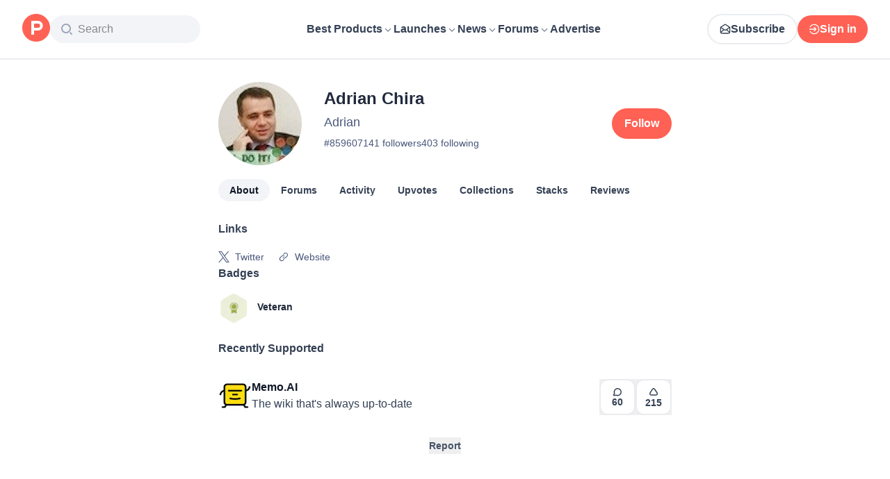

--- FILE ---
content_type: application/javascript; charset=UTF-8
request_url: https://www.producthunt.com/_next/static/chunks/28807f99eb838003.js
body_size: 8997
content:
;!function(){try { var e="undefined"!=typeof globalThis?globalThis:"undefined"!=typeof global?global:"undefined"!=typeof window?window:"undefined"!=typeof self?self:{},n=(new e.Error).stack;n&&((e._debugIds|| (e._debugIds={}))[n]="2bbe0a7f-92dd-bb15-cbb6-0716b0f3022a")}catch(e){}}();
(globalThis.TURBOPACK||(globalThis.TURBOPACK=[])).push(["object"==typeof document?document.currentScript:void 0,498943,936535,241888,20064,285809,e=>{"use strict";function n(e,n){if(!e)throw Error(n)}try{var t,r,i,o,a="u">typeof window?window:e.g,u=(new a.Error).stack;u&&(a._sentryDebugIds=a._sentryDebugIds||{},a._sentryDebugIds[u]="13c383de-d2de-576f-a230-83fe56a1cdc2")}catch(e){}function s(e){return function e(n,t){switch(typeof n){case"string":return JSON.stringify(n);case"function":return n.name?`[function ${n.name}]`:"[function]";case"object":return function(n,t){let r;if(null===n)return"null";if(t.includes(n))return"[Circular]";let i=[...t,n];if("function"==typeof n.toJSON){let t=n.toJSON();if(t!==n)return"string"==typeof t?t:e(t,i)}else if(Array.isArray(n)){var o,a,u=n,s=i;if(0===u.length)return"[]";if(s.length>2)return"[Array]";let t=Math.min(10,u.length),r=u.length-t,c=[];for(let n=0;n<t;++n)c.push(e(u[n],s));return 1===r?c.push("... 1 more item"):r>1&&c.push(`... ${r} more items`),"["+c.join(", ")+"]"}return o=n,a=i,0===(r=Object.entries(o)).length?"{}":a.length>2?"["+function(e){let n=Object.prototype.toString.call(e).replace(/^\[object /,"").replace(/]$/,"");if("Object"===n&&"function"==typeof e.constructor){let n=e.constructor.name;if("string"==typeof n&&""!==n)return n}return n}(o)+"]":"{ "+r.map(([n,t])=>n+": "+e(t,a)).join(", ")+" }"}(n,t);default:return String(n)}}(e,[])}e.s(["devAssert",()=>n],936535);try{var c="u">typeof window?window:e.g,l=(new c.Error).stack;l&&(c._sentryDebugIds=c._sentryDebugIds||{},c._sentryDebugIds[l]="982f1e6a-b964-50d7-a3cb-19ae474cd0d3")}catch(e){}e.s(["inspect",()=>s],241888);class f{constructor(e,n,t){this.start=e.start,this.end=n.end,this.startToken=e,this.endToken=n,this.source=t}get[Symbol.toStringTag](){return"Location"}toJSON(){return{start:this.start,end:this.end}}}class d{constructor(e,n,t,r,i,o){this.kind=e,this.start=n,this.end=t,this.line=r,this.column=i,this.value=o,this.prev=null,this.next=null}get[Symbol.toStringTag](){return"Token"}toJSON(){return{kind:this.kind,value:this.value,line:this.line,column:this.column}}}let p={Name:[],Document:["definitions"],OperationDefinition:["description","name","variableDefinitions","directives","selectionSet"],VariableDefinition:["description","variable","type","defaultValue","directives"],Variable:["name"],SelectionSet:["selections"],Field:["alias","name","arguments","directives","selectionSet"],Argument:["name","value"],FragmentSpread:["name","directives"],InlineFragment:["typeCondition","directives","selectionSet"],FragmentDefinition:["description","name","variableDefinitions","typeCondition","directives","selectionSet"],IntValue:[],FloatValue:[],StringValue:[],BooleanValue:[],NullValue:[],EnumValue:[],ListValue:["values"],ObjectValue:["fields"],ObjectField:["name","value"],Directive:["name","arguments"],NamedType:["name"],ListType:["type"],NonNullType:["type"],SchemaDefinition:["description","directives","operationTypes"],OperationTypeDefinition:["type"],ScalarTypeDefinition:["description","name","directives"],ObjectTypeDefinition:["description","name","interfaces","directives","fields"],FieldDefinition:["description","name","arguments","type","directives"],InputValueDefinition:["description","name","type","defaultValue","directives"],InterfaceTypeDefinition:["description","name","interfaces","directives","fields"],UnionTypeDefinition:["description","name","directives","types"],EnumTypeDefinition:["description","name","directives","values"],EnumValueDefinition:["description","name","directives"],InputObjectTypeDefinition:["description","name","directives","fields"],DirectiveDefinition:["description","name","arguments","locations"],SchemaExtension:["directives","operationTypes"],ScalarTypeExtension:["name","directives"],ObjectTypeExtension:["name","interfaces","directives","fields"],InterfaceTypeExtension:["name","interfaces","directives","fields"],UnionTypeExtension:["name","directives","types"],EnumTypeExtension:["name","directives","values"],InputObjectTypeExtension:["name","directives","fields"],TypeCoordinate:["name"],MemberCoordinate:["name","memberName"],ArgumentCoordinate:["name","fieldName","argumentName"],DirectiveCoordinate:["name"],DirectiveArgumentCoordinate:["name","argumentName"]},v=new Set(Object.keys(p));function y(e){let n=null==e?void 0:e.kind;return"string"==typeof n&&v.has(n)}(i=t||(t={})).QUERY="query",i.MUTATION="mutation",i.SUBSCRIPTION="subscription";try{var m="u">typeof window?window:e.g,b=(new m.Error).stack;b&&(m._sentryDebugIds=m._sentryDebugIds||{},m._sentryDebugIds[b]="ce59d77a-b7c4-5e46-b50a-c1fac5cc25c1")}catch(e){}e.s(["Location",()=>f,"OperationTypeNode",()=>t,"QueryDocumentKeys",0,p,"Token",()=>d,"isNode",()=>y],20064),(o=r||(r={})).NAME="Name",o.DOCUMENT="Document",o.OPERATION_DEFINITION="OperationDefinition",o.VARIABLE_DEFINITION="VariableDefinition",o.SELECTION_SET="SelectionSet",o.FIELD="Field",o.ARGUMENT="Argument",o.FRAGMENT_SPREAD="FragmentSpread",o.INLINE_FRAGMENT="InlineFragment",o.FRAGMENT_DEFINITION="FragmentDefinition",o.VARIABLE="Variable",o.INT="IntValue",o.FLOAT="FloatValue",o.STRING="StringValue",o.BOOLEAN="BooleanValue",o.NULL="NullValue",o.ENUM="EnumValue",o.LIST="ListValue",o.OBJECT="ObjectValue",o.OBJECT_FIELD="ObjectField",o.DIRECTIVE="Directive",o.NAMED_TYPE="NamedType",o.LIST_TYPE="ListType",o.NON_NULL_TYPE="NonNullType",o.SCHEMA_DEFINITION="SchemaDefinition",o.OPERATION_TYPE_DEFINITION="OperationTypeDefinition",o.SCALAR_TYPE_DEFINITION="ScalarTypeDefinition",o.OBJECT_TYPE_DEFINITION="ObjectTypeDefinition",o.FIELD_DEFINITION="FieldDefinition",o.INPUT_VALUE_DEFINITION="InputValueDefinition",o.INTERFACE_TYPE_DEFINITION="InterfaceTypeDefinition",o.UNION_TYPE_DEFINITION="UnionTypeDefinition",o.ENUM_TYPE_DEFINITION="EnumTypeDefinition",o.ENUM_VALUE_DEFINITION="EnumValueDefinition",o.INPUT_OBJECT_TYPE_DEFINITION="InputObjectTypeDefinition",o.DIRECTIVE_DEFINITION="DirectiveDefinition",o.SCHEMA_EXTENSION="SchemaExtension",o.SCALAR_TYPE_EXTENSION="ScalarTypeExtension",o.OBJECT_TYPE_EXTENSION="ObjectTypeExtension",o.INTERFACE_TYPE_EXTENSION="InterfaceTypeExtension",o.UNION_TYPE_EXTENSION="UnionTypeExtension",o.ENUM_TYPE_EXTENSION="EnumTypeExtension",o.INPUT_OBJECT_TYPE_EXTENSION="InputObjectTypeExtension",o.TYPE_COORDINATE="TypeCoordinate",o.MEMBER_COORDINATE="MemberCoordinate",o.ARGUMENT_COORDINATE="ArgumentCoordinate",o.DIRECTIVE_COORDINATE="DirectiveCoordinate",o.DIRECTIVE_ARGUMENT_COORDINATE="DirectiveArgumentCoordinate";try{var h="u">typeof window?window:e.g,g=(new h.Error).stack;g&&(h._sentryDebugIds=h._sentryDebugIds||{},h._sentryDebugIds[g]="89b50d45-9b0c-57f0-adb3-b5c9e89f3dfb")}catch(e){}e.s(["Kind",()=>r],285809);let E=Object.freeze({});function _(e,t,i=p){let o,a,u,c=new Map;for(let e of Object.values(r))c.set(e,T(t,e));let l=Array.isArray(e),f=[e],d=-1,v=[],m=e,b=[],h=[];do{var g,I,O;let e,r=++d===f.length,p=r&&0!==v.length;if(r){if(a=0===h.length?void 0:b[b.length-1],m=u,u=h.pop(),p)if(l){m=m.slice();let e=0;for(let[n,t]of v){let r=n-e;null===t?(m.splice(r,1),e++):m[r]=t}}else for(let[e,n]of(m={...m},v))m[e]=n;d=o.index,f=o.keys,v=o.edits,l=o.inArray,o=o.prev}else if(u){if(null==(m=u[a=l?d:f[d]]))continue;b.push(a)}if(!Array.isArray(m)){y(m)||n(!1,`Invalid AST Node: ${s(m)}.`);let i=r?null==(g=c.get(m.kind))?void 0:g.leave:null==(I=c.get(m.kind))?void 0:I.enter;if((e=null==i?void 0:i.call(t,m,a,u,b,h))===E)break;if(!1===e){if(!r){b.pop();continue}}else if(void 0!==e&&(v.push([a,e]),!r))if(y(e))m=e;else{b.pop();continue}}void 0===e&&p&&v.push([a,m]),r?b.pop():(o={inArray:l,index:d,keys:f,edits:v,prev:o},f=(l=Array.isArray(m))?m:null!=(O=i[m.kind])?O:[],d=-1,v=[],u&&h.push(u),u=m)}while(void 0!==o)return 0!==v.length?v[v.length-1][1]:e}function I(e){let n=Array(e.length).fill(null),t=Object.create(null);for(let i of Object.values(r)){let r=!1,o=Array(e.length).fill(void 0),a=Array(e.length).fill(void 0);for(let n=0;n<e.length;++n){let{enter:t,leave:u}=T(e[n],i);r||(r=null!=t||null!=u),o[n]=t,a[n]=u}if(!r)continue;let u={enter(...t){let r=t[0];for(let a=0;a<e.length;a++)if(null===n[a]){var i;let u=null==(i=o[a])?void 0:i.apply(e[a],t);if(!1===u)n[a]=r;else if(u===E)n[a]=E;else if(void 0!==u)return u}},leave(...t){let r=t[0];for(let o=0;o<e.length;o++)if(null===n[o]){var i;let r=null==(i=a[o])?void 0:i.apply(e[o],t);if(r===E)n[o]=E;else if(void 0!==r&&!1!==r)return r}else n[o]===r&&(n[o]=null)}};t[i]=u}return t}function T(e,n){let t=e[n];return"object"==typeof t?t:"function"==typeof t?{enter:t,leave:void 0}:{enter:e.enter,leave:e.leave}}function O(e,n,t){let{enter:r,leave:i}=T(e,n);return t?i:r}try{var D="u">typeof window?window:e.g,N=(new D.Error).stack;N&&(D._sentryDebugIds=D._sentryDebugIds||{},D._sentryDebugIds[N]="3275683f-dca0-5c3c-9d66-2e4084079db7")}catch(e){}e.s(["BREAK",0,E,"getEnterLeaveForKind",()=>T,"getVisitFn",()=>O,"visit",()=>_,"visitInParallel",()=>I],498943)},758350,61518,253949,e=>{"use strict";e.i(171258);var n=e.i(687081),t=e.i(419983),r=e.i(290571),i=e.i(498943);function o(e,t){var i=t,o=[];return e.definitions.forEach(function(e){if("OperationDefinition"===e.kind)throw(0,n.newInvariantError)(85,e.operation,e.name?" named '".concat(e.name.value,"'"):"");"FragmentDefinition"===e.kind&&o.push(e)}),void 0===i&&((0,n.invariant)(1===o.length,86,o.length),i=o[0].name.value),(0,r.__assign)((0,r.__assign)({},e),{definitions:(0,r.__spreadArray)([{kind:"OperationDefinition",operation:"query",selectionSet:{kind:"SelectionSet",selections:[{kind:"FragmentSpread",name:{kind:"Name",value:i}}]}}],e.definitions,!0)})}function a(e){void 0===e&&(e=[]);var n={};return e.forEach(function(e){n[e.name.value]=e}),n}function u(e,t){switch(e.kind){case"InlineFragment":return e;case"FragmentSpread":var r=e.name.value;if("function"==typeof t)return t(r);var i=t&&t[r];return(0,n.invariant)(i,87,r),i||null;default:return null}}function s(e){var n=!0;return(0,i.visit)(e,{FragmentSpread:function(e){if(!(n=!!e.directives&&e.directives.some(function(e){return"unmask"===e.name.value})))return i.BREAK}}),n}e.s(["createFragmentMap",()=>a,"getFragmentFromSelection",()=>u,"getFragmentQueryDocument",()=>o,"isFullyUnmaskedOperation",()=>s],61518);var c=e.i(832515);function l(e){return{__ref:String(e)}}function f(e){return!!(e&&"object"==typeof e&&"string"==typeof e.__ref)}function d(e){return(0,t.isNonNullObject)(e)&&"Document"===e.kind&&Array.isArray(e.definitions)}function p(e,t,r,i){if("IntValue"===r.kind||"FloatValue"===r.kind)e[t.value]=Number(r.value);else if("BooleanValue"===r.kind||"StringValue"===r.kind)e[t.value]=r.value;else if("ObjectValue"===r.kind){var o={};r.fields.map(function(e){return p(o,e.name,e.value,i)}),e[t.value]=o}else if("Variable"===r.kind){var a=(i||{})[r.name.value];e[t.value]=a}else if("ListValue"===r.kind)e[t.value]=r.values.map(function(e){var n={};return p(n,t,e,i),n[t.value]});else if("EnumValue"===r.kind)e[t.value]=r.value;else if("NullValue"===r.kind)e[t.value]=null;else throw(0,n.newInvariantError)(96,t.value,r.kind)}function v(e,n){var t=null;e.directives&&(t={},e.directives.forEach(function(e){t[e.name.value]={},e.arguments&&e.arguments.forEach(function(r){var i=r.name,o=r.value;return p(t[e.name.value],i,o,n)})}));var r=null;return e.arguments&&e.arguments.length&&(r={},e.arguments.forEach(function(e){var t=e.name,i=e.value;return p(r,t,i,n)})),b(e.name.value,r,t)}var y=["connection","include","skip","client","rest","export","nonreactive"],m=c.canonicalStringify,b=Object.assign(function(e,n,t){if(n&&t&&t.connection&&t.connection.key)if(!t.connection.filter||!(t.connection.filter.length>0))return t.connection.key;else{var r=t.connection.filter?t.connection.filter:[];r.sort();var i={};return r.forEach(function(e){i[e]=n[e]}),"".concat(t.connection.key,"(").concat(m(i),")")}var o=e;if(n){var a=m(n);o+="(".concat(a,")")}return t&&Object.keys(t).forEach(function(e){-1===y.indexOf(e)&&(t[e]&&Object.keys(t[e]).length?o+="@".concat(e,"(").concat(m(t[e]),")"):o+="@".concat(e))}),o},{setStringify:function(e){var n=m;return m=e,n}});function h(e,n){if(e.arguments&&e.arguments.length){var t={};return e.arguments.forEach(function(e){return p(t,e.name,e.value,n)}),t}return null}function g(e){return e.alias?e.alias.value:e.name.value}function E(e){return"Field"===e.kind}function _(e){return"InlineFragment"===e.kind}function I(e){(0,n.invariant)(e&&"Document"===e.kind,88);var t=e.definitions.filter(function(e){return"FragmentDefinition"!==e.kind}).map(function(e){if("OperationDefinition"!==e.kind)throw(0,n.newInvariantError)(89,e.kind);return e});return(0,n.invariant)(t.length<=1,90,t.length),e}function T(e){return I(e),e.definitions.filter(function(e){return"OperationDefinition"===e.kind})[0]}function O(e){return e.definitions.filter(function(e){return"OperationDefinition"===e.kind&&!!e.name}).map(function(e){return e.name.value})[0]||null}function D(e){return e.definitions.filter(function(e){return"FragmentDefinition"===e.kind})}function N(e){var t=T(e);return(0,n.invariant)(t&&"query"===t.operation,91),t}function w(e){(0,n.invariant)("Document"===e.kind,92),(0,n.invariant)(e.definitions.length<=1,93);var t=e.definitions[0];return(0,n.invariant)("FragmentDefinition"===t.kind,94),t}function S(e){I(e);for(var t,r=0,i=e.definitions;r<i.length;r++){var o=i[r];if("OperationDefinition"===o.kind){var a=o.operation;if("query"===a||"mutation"===a||"subscription"===a)return o}"FragmentDefinition"!==o.kind||t||(t=o)}if(t)return t;throw(0,n.newInvariantError)(95)}function k(e){var n=Object.create(null),t=e&&e.variableDefinitions;return t&&t.length&&t.forEach(function(e){e.defaultValue&&p(n,e.variable.name,e.defaultValue)}),n}e.s(["argumentsObjectFromField",()=>h,"getStoreKeyName",()=>b,"getTypenameFromResult",()=>function e(n,t,r){for(var i,o=0,a=t.selections;o<a.length;o++){var s=a[o];if(E(s)){if("__typename"===s.name.value)return n[g(s)]}else i?i.push(s):i=[s]}if("string"==typeof n.__typename)return n.__typename;if(i)for(var c=0,l=i;c<l.length;c++){var s=l[c],f=e(n,u(s,r).selectionSet,r);if("string"==typeof f)return f}},"isDocumentNode",()=>d,"isField",()=>E,"isInlineFragment",()=>_,"isReference",()=>f,"makeReference",()=>l,"resultKeyNameFromField",()=>g,"storeKeyNameFromField",()=>v,"valueToObjectRepresentation",()=>p],253949),e.s(["checkDocument",()=>I,"getDefaultValues",()=>k,"getFragmentDefinition",()=>w,"getFragmentDefinitions",()=>D,"getMainDefinition",()=>S,"getOperationDefinition",()=>T,"getOperationName",()=>O,"getQueryDefinition",()=>N],758350)},307656,e=>{"use strict";function n(e,n){(null==n||n>e.length)&&(n=e.length);for(var t=0,r=Array(n);t<n;t++)r[t]=e[t];return r}function t(e,n){for(var t=0;t<n.length;t++){var r=n[t];r.enumerable=r.enumerable||!1,r.configurable=!0,"value"in r&&(r.writable=!0),Object.defineProperty(e,r.key,r)}}function r(e,n,r){return n&&t(e.prototype,n),r&&t(e,r),Object.defineProperty(e,"prototype",{writable:!1}),e}var i=function(){return"function"==typeof Symbol},o=function(e){return i()&&!!Symbol[e]},a=function(e){return o(e)?Symbol[e]:"@@"+e};i()&&!o("observable")&&(Symbol.observable=Symbol("observable"));var u=a("iterator"),s=a("observable"),c=a("species");function l(e,n){var t=e[n];if(null!=t){if("function"!=typeof t)throw TypeError(t+" is not a function");return t}}function f(e){var n=e.constructor;return void 0!==n&&null===(n=n[c])&&(n=void 0),void 0!==n?n:E}function d(e){d.log?d.log(e):setTimeout(function(){throw e})}function p(e){Promise.resolve().then(function(){try{e()}catch(e){d(e)}})}function v(e){var n=e._cleanup;if(void 0!==n&&(e._cleanup=void 0,n))try{if("function"==typeof n)n();else{var t=l(n,"unsubscribe");t&&t.call(n)}}catch(e){d(e)}}function y(e){e._observer=void 0,e._queue=void 0,e._state="closed"}function m(e,n,t){e._state="running";var r=e._observer;try{var i=l(r,n);switch(n){case"next":i&&i.call(r,t);break;case"error":if(y(e),i)i.call(r,t);else throw t;break;case"complete":y(e),i&&i.call(r)}}catch(e){d(e)}"closed"===e._state?v(e):"running"===e._state&&(e._state="ready")}function b(e,n,t){if("closed"!==e._state){if("buffering"===e._state)return void e._queue.push({type:n,value:t});if("ready"!==e._state){e._state="buffering",e._queue=[{type:n,value:t}],p(function(){var n=e._queue;if(n){e._queue=void 0,e._state="ready";for(var t=0;t<n.length&&(m(e,n[t].type,n[t].value),"closed"!==e._state);++t);}});return}m(e,n,t)}}var h=function(){function e(e,n){this._cleanup=void 0,this._observer=e,this._queue=void 0,this._state="initializing";var t=new g(this);try{this._cleanup=n.call(void 0,t)}catch(e){t.error(e)}"initializing"===this._state&&(this._state="ready")}return e.prototype.unsubscribe=function(){"closed"!==this._state&&(y(this),v(this))},r(e,[{key:"closed",get:function(){return"closed"===this._state}}]),e}(),g=function(){function e(e){this._subscription=e}var n=e.prototype;return n.next=function(e){b(this._subscription,"next",e)},n.error=function(e){b(this._subscription,"error",e)},n.complete=function(){b(this._subscription,"complete")},r(e,[{key:"closed",get:function(){return"closed"===this._subscription._state}}]),e}(),E=function(){function e(n){if(!(this instanceof e))throw TypeError("Observable cannot be called as a function");if("function"!=typeof n)throw TypeError("Observable initializer must be a function");this._subscriber=n}var t=e.prototype;return t.subscribe=function(e){return("object"!=typeof e||null===e)&&(e={next:e,error:arguments[1],complete:arguments[2]}),new h(e,this._subscriber)},t.forEach=function(e){var n=this;return new Promise(function(t,r){if("function"!=typeof e)return void r(TypeError(e+" is not a function"));function i(){o.unsubscribe(),t()}var o=n.subscribe({next:function(n){try{e(n,i)}catch(e){r(e),o.unsubscribe()}},error:r,complete:t})})},t.map=function(e){var n=this;if("function"!=typeof e)throw TypeError(e+" is not a function");return new(f(this))(function(t){return n.subscribe({next:function(n){try{n=e(n)}catch(e){return t.error(e)}t.next(n)},error:function(e){t.error(e)},complete:function(){t.complete()}})})},t.filter=function(e){var n=this;if("function"!=typeof e)throw TypeError(e+" is not a function");return new(f(this))(function(t){return n.subscribe({next:function(n){try{if(!e(n))return}catch(e){return t.error(e)}t.next(n)},error:function(e){t.error(e)},complete:function(){t.complete()}})})},t.reduce=function(e){var n=this;if("function"!=typeof e)throw TypeError(e+" is not a function");var t=f(this),r=arguments.length>1,i=!1,o=arguments[1],a=o;return new t(function(t){return n.subscribe({next:function(n){var o=!i;if(i=!0,!o||r)try{a=e(a,n)}catch(e){return t.error(e)}else a=n},error:function(e){t.error(e)},complete:function(){if(!i&&!r)return t.error(TypeError("Cannot reduce an empty sequence"));t.next(a),t.complete()}})})},t.concat=function(){for(var e=this,n=arguments.length,t=Array(n),r=0;r<n;r++)t[r]=arguments[r];var i=f(this);return new i(function(n){var r,o=0;return!function e(a){r=a.subscribe({next:function(e){n.next(e)},error:function(e){n.error(e)},complete:function(){o===t.length?(r=void 0,n.complete()):e(i.from(t[o++]))}})}(e),function(){r&&(r.unsubscribe(),r=void 0)}})},t.flatMap=function(e){var n=this;if("function"!=typeof e)throw TypeError(e+" is not a function");var t=f(this);return new t(function(r){var i=[],o=n.subscribe({next:function(n){if(e)try{n=e(n)}catch(e){return r.error(e)}var o=t.from(n).subscribe({next:function(e){r.next(e)},error:function(e){r.error(e)},complete:function(){var e=i.indexOf(o);e>=0&&i.splice(e,1),a()}});i.push(o)},error:function(e){r.error(e)},complete:function(){a()}});function a(){o.closed&&0===i.length&&r.complete()}return function(){i.forEach(function(e){return e.unsubscribe()}),o.unsubscribe()}})},t[s]=function(){return this},e.from=function(t){var r="function"==typeof this?this:e;if(null==t)throw TypeError(t+" is not an object");var i=l(t,s);if(i){var a=i.call(t);if(Object(a)!==a)throw TypeError(a+" is not an object");return a instanceof E&&a.constructor===r?a:new r(function(e){return a.subscribe(e)})}if(o("iterator")&&(i=l(t,u)))return new r(function(e){p(function(){if(!e.closed){for(var r,o=function(e,t){var r="u">typeof Symbol&&e[Symbol.iterator]||e["@@iterator"];if(r)return(r=r.call(e)).next.bind(r);if(Array.isArray(e)||(r=function(e,t){if(e){if("string"==typeof e)return n(e,void 0);var r=Object.prototype.toString.call(e).slice(8,-1);if("Object"===r&&e.constructor&&(r=e.constructor.name),"Map"===r||"Set"===r)return Array.from(e);if("Arguments"===r||/^(?:Ui|I)nt(?:8|16|32)(?:Clamped)?Array$/.test(r))return n(e,void 0)}}(e))){r&&(e=r);var i=0;return function(){return i>=e.length?{done:!0}:{done:!1,value:e[i++]}}}throw TypeError("Invalid attempt to iterate non-iterable instance.\nIn order to be iterable, non-array objects must have a [Symbol.iterator]() method.")}(i.call(t));!(r=o()).done;){var a=r.value;if(e.next(a),e.closed)return}e.complete()}})});if(Array.isArray(t))return new r(function(e){p(function(){if(!e.closed){for(var n=0;n<t.length;++n)if(e.next(t[n]),e.closed)return;e.complete()}})});throw TypeError(t+" is not observable")},e.of=function(){for(var n=arguments.length,t=Array(n),r=0;r<n;r++)t[r]=arguments[r];return new("function"==typeof this?this:e)(function(e){p(function(){if(!e.closed){for(var n=0;n<t.length;++n)if(e.next(t[n]),e.closed)return;e.complete()}})})},r(e,null,[{key:c,get:function(){return this}}]),e}();i()&&Object.defineProperty(E,Symbol("extensions"),{value:{symbol:s,hostReportError:d},configurable:!0}),e.s(["Observable",()=>E])},716005,e=>{"use strict";e.i(171258);var n=e.i(687081),t=e.i(307656),r=e.i(290571),i=e.i(758350);function o(e,n){return n?n(e):t.Observable.of()}function a(e){return"function"==typeof e?new s(e):e}function u(e){return e.request.length<=1}var s=function(){function e(e){e&&(this.request=e)}return e.empty=function(){return new e(function(){return t.Observable.of()})},e.from=function(n){return 0===n.length?e.empty():n.map(a).reduce(function(e,n){return e.concat(n)})},e.split=function(n,r,i){var s=a(r),c=a(i||new e(o));return Object.assign(new e(u(s)&&u(c)?function(e){return n(e)?s.request(e)||t.Observable.of():c.request(e)||t.Observable.of()}:function(e,r){return n(e)?s.request(e,r)||t.Observable.of():c.request(e,r)||t.Observable.of()}),{left:s,right:c})},e.execute=function(e,o){var a,u,s,c,l;return e.request((s=o.context,(u={variables:(a=function(e){for(var t=["query","operationName","variables","extensions","context"],r=0,i=Object.keys(e);r<i.length;r++){var o=i[r];if(0>t.indexOf(o))throw(0,n.newInvariantError)(46,o)}return e}(o)).variables||{},extensions:a.extensions||{},operationName:a.operationName,query:a.query}).operationName||(u.operationName="string"!=typeof u.query?(0,i.getOperationName)(u.query)||void 0:""),c=u,l=(0,r.__assign)({},s),Object.defineProperty(c,"setContext",{enumerable:!1,value:function(e){l="function"==typeof e?(0,r.__assign)((0,r.__assign)({},l),e(l)):(0,r.__assign)((0,r.__assign)({},l),e)}}),Object.defineProperty(c,"getContext",{enumerable:!1,value:function(){return(0,r.__assign)({},l)}}),c))||t.Observable.of()},e.concat=function(r,i){var o=a(r);if(u(o))return!1!==globalThis.__DEV__&&n.invariant.warn(38,o),o;var s=a(i);return Object.assign(new e(u(s)?function(e){return o.request(e,function(e){return s.request(e)||t.Observable.of()})||t.Observable.of()}:function(e,n){return o.request(e,function(e){return s.request(e,n)||t.Observable.of()})||t.Observable.of()}),{left:o,right:s})},e.prototype.split=function(n,t,r){return this.concat(e.split(n,t,r||new e(o)))},e.prototype.concat=function(n){return e.concat(this,n)},e.prototype.request=function(e,t){throw(0,n.newInvariantError)(39)},e.prototype.onError=function(e,n){if(n&&n.error)return n.error(e),!1;throw e},e.prototype.setOnError=function(e){return this.onError=e,this},e}();e.s(["ApolloLink",()=>s],716005)},1770,444613,308184,91219,778782,e=>{"use strict";function n(e){return"object"==typeof e&&null!==e}try{var t="u">typeof window?window:e.g,r=(new t.Error).stack;r&&(t._sentryDebugIds=t._sentryDebugIds||{},t._sentryDebugIds[r]="b8a96d3a-e151-5af2-835e-f14205662f2a")}catch(e){}function i(e,n){if(!e)throw Error(null!=n?n:"Unexpected invariant triggered.")}e.s(["isObjectLike",()=>n],444613);try{var o="u">typeof window?window:e.g,a=(new o.Error).stack;a&&(o._sentryDebugIds=o._sentryDebugIds||{},o._sentryDebugIds[a]="4d9637c3-7743-5a93-9c31-549149058f45")}catch(e){}e.s(["invariant",()=>i],308184);let u=/\r\n|[\n\r]/g;function s(e,n){let t=0,r=1;for(let o of e.body.matchAll(u)){if("number"==typeof o.index||i(!1),o.index>=n)break;t=o.index+o[0].length,r+=1}return{line:r,column:n+1-t}}try{var c="u">typeof window?window:e.g,l=(new c.Error).stack;l&&(c._sentryDebugIds=c._sentryDebugIds||{},c._sentryDebugIds[l]="4a3d809b-51bc-59b2-a95f-a3c91b00e9d3")}catch(e){}function f(e){return d(e.source,s(e.source,e.start))}function d(e,n){let t=e.locationOffset.column-1,r="".padStart(t)+e.body,i=n.line-1,o=e.locationOffset.line-1,a=n.line+o,u=1===n.line?t:0,s=n.column+u,c=`${e.name}:${a}:${s}
`,l=r.split(/\r\n|[\n\r]/g),f=l[i];if(f.length>120){let e=Math.floor(s/80),n=[];for(let e=0;e<f.length;e+=80)n.push(f.slice(e,e+80));return c+p([[`${a} |`,n[0]],...n.slice(1,e+1).map(e=>["|",e]),["|","^".padStart(s%80)],["|",n[e+1]]])}return c+p([[`${a-1} |`,l[i-1]],[`${a} |`,f],["|","^".padStart(s)],[`${a+1} |`,l[i+1]]])}function p(e){let n=e.filter(([e,n])=>void 0!==n),t=Math.max(...n.map(([e])=>e.length));return n.map(([e,n])=>e.padStart(t)+(n?" "+n:"")).join("\n")}e.s(["getLocation",()=>s],91219);try{var v="u">typeof window?window:e.g,y=(new v.Error).stack;y&&(v._sentryDebugIds=v._sentryDebugIds||{},v._sentryDebugIds[y]="a881afc9-8222-5c2f-85fc-6985e6df85ca")}catch(e){}e.s(["printLocation",()=>f,"printSourceLocation",()=>d],778782);class m extends Error{constructor(e,...t){var r,i,o;const{nodes:a,source:u,positions:c,path:l,originalError:f,extensions:d}=function(e){let n=e[0];return null==n||"kind"in n||"length"in n?{nodes:n,source:e[1],positions:e[2],path:e[3],originalError:e[4],extensions:e[5]}:n}(t);super(e),this.name="GraphQLError",this.path=null!=l?l:void 0,this.originalError=null!=f?f:void 0,this.nodes=b(Array.isArray(a)?a:a?[a]:void 0);const p=b(null==(r=this.nodes)?void 0:r.map(e=>e.loc).filter(e=>null!=e));this.source=null!=u?u:null==p||null==(i=p[0])?void 0:i.source,this.positions=null!=c?c:null==p?void 0:p.map(e=>e.start),this.locations=c&&u?c.map(e=>s(u,e)):null==p?void 0:p.map(e=>s(e.source,e.start));const v=n(null==f?void 0:f.extensions)?null==f?void 0:f.extensions:void 0;this.extensions=null!=(o=null!=d?d:v)?o:Object.create(null),Object.defineProperties(this,{message:{writable:!0,enumerable:!0},name:{enumerable:!1},nodes:{enumerable:!1},source:{enumerable:!1},positions:{enumerable:!1},originalError:{enumerable:!1}}),null!=f&&f.stack?Object.defineProperty(this,"stack",{value:f.stack,writable:!0,configurable:!0}):Error.captureStackTrace?Error.captureStackTrace(this,m):Object.defineProperty(this,"stack",{value:Error().stack,writable:!0,configurable:!0})}get[Symbol.toStringTag](){return"GraphQLError"}toString(){let e=this.message;if(this.nodes)for(let n of this.nodes)n.loc&&(e+="\n\n"+f(n.loc));else if(this.source&&this.locations)for(let n of this.locations)e+="\n\n"+d(this.source,n);return e}toJSON(){let e={message:this.message};return null!=this.locations&&(e.locations=this.locations),null!=this.path&&(e.path=this.path),null!=this.extensions&&Object.keys(this.extensions).length>0&&(e.extensions=this.extensions),e}}function b(e){return void 0===e||0===e.length?void 0:e}function h(e){return e.toString()}function g(e){return e.toJSON()}try{var E="u">typeof window?window:e.g,_=(new E.Error).stack;_&&(E._sentryDebugIds=E._sentryDebugIds||{},E._sentryDebugIds[_]="6904abfe-0c13-57a1-b1af-d53892dca771")}catch(e){}e.s(["GraphQLError",()=>m,"formatError",()=>g,"printError",()=>h],1770)}]);

//# debugId=2bbe0a7f-92dd-bb15-cbb6-0716b0f3022a
//# sourceMappingURL=3d6da1569c5f6fa5.js.map